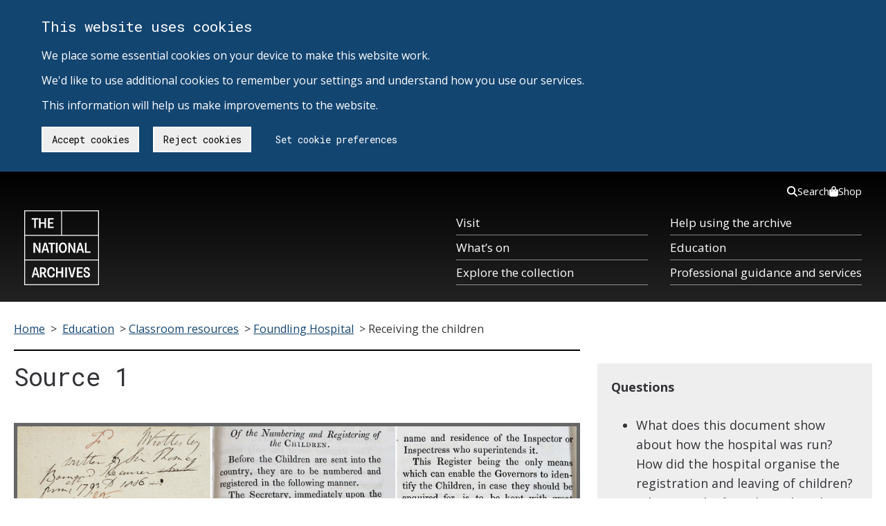

--- FILE ---
content_type: text/css
request_url: https://www.nationalarchives.gov.uk/wp-content/themes/tna/style.css?ver=6.9
body_size: 329
content:
/*
Theme Name: TNA
Theme URI: https://nationalarchives.gov.uk/
Author: The National Archives
Author URI: https://nationalarchives.gov.uk/
Description: Theme for website of The National Archives
Version: 0.55 (2023-11-14)
License: GNU General Public License
License URI: license.txt
Text Domain: tna
Domain Path: /languages/
*/




--- FILE ---
content_type: application/javascript
request_url: https://www.nationalarchives.gov.uk/wp-content/themes/tna/scripts/tna-run-on-page-load.js?20170411
body_size: 936
content:
$(function() {
  // All content must be placed within this IIFE.
  $('a[target="_blank"]').add_attributes_to_target_blank();
  $('#mega-menu-pull-down').show();
  $.polyfillPlaceholder({ targetElement: '#tnaSearch' });
  $.polyfillPlaceholder({ targetElement: '#query' });
  $.moreLinkFocusManager();

  $('ul.sub-menu:last').append_promotional_image();

  $('.mega-menu > ul > li > a').mega_menu_enhancements();

  var recordsHomeBanner = new RandomAsset([
    {
      title:
        'West End London street scene Artist Grace Golden. Catalogue reference: INF 3/1738',
      catRef: 'View in image library',
      src: '/wp-content/themes/tna/images/home/inf-3-1738.jpg',
      relatedLink:
        'https://images.nationalarchives.gov.uk/assetbank-nationalarchives/action/viewAsset?id=24975&index=0&total=1&view=viewSearchItem'
    },
    {
      title: 'Whitstable, 1905. Catalogue reference: COPY 1/228 (98)',
      catRef: 'View in image library',
      src:
        '/wp-content/themes/tna/images/home/copy-1-228-98-whitstable-1905.jpg',
      relatedLink:
        'https://images.nationalarchives.gov.uk/assetbank-nationalarchives/action/viewAsset?id=4333&index=15&total=16&view=viewSearchItem'
    },
    {
      title:
        'Fiji: Copra - Pineapples - Bananas - Sugar; Artist: Keith Henderson. Catalogue reference: CO 956/99',
      catRef: 'View in image library',
      src: '/wp-content/themes/tna/images/home/co-956-99-1927-1933.jpg',
      relatedLink:
        'https://images.nationalarchives.gov.uk/assetbank-nationalarchives/action/viewAsset?id=18102&index=0&total=1&view=viewSearchItem'
    }
  ]);

  recordsHomeBanner.backstretchIt('#home-banner', '#home-img-desc');

  var educationHomeBanner = new RandomAsset([
    {
      title: 'Gym class North Park College, Croydon, 1900.',
      catRef: 'COPY 1/448 (243)',
      src: 'images/section-banner-education.jpg',
      relatedLink:
        'https://images.nationalarchives.gov.uk/assetbank-nationalarchives/action/viewAsset?id=8640&index=0&total=1&view=viewSearchItem'
    }
  ]);

  educationHomeBanner.backstretchIt('#education-home', '#education-img-desc');

  var discoveryBanner = new RandomAsset([
    {
      title: 'Poplar site',
      catRef: 'WORK 25/69-B1-PR-9 ',
      src: 'images/poplar.jpg',
      relatedLink:
        'https://images.nationalarchives.gov.uk/assetbank-nationalarchives/action/viewAsset?id=35501&index=49&total=52&view=viewSearchItem',
      linkTitle: 'Opens in a new window'
    }
  ]);

  discoveryBanner.backstretchIt(
    '#primary-search-box-discovery',
    '#discovery-banner-img-desc'
  );

  // Guidance A-Z
  $guidanceLinks = $('#guidanceLinks li');
  if ($guidanceLinks.length) {
    $guidanceLinks.hide();
    $(function() {
      $('ul#keywords-holder-list li a').click(function() {
        $('#guidanceLinks li').show();
      });
    });
  }
}); // All content must be placed within this IIFE.
